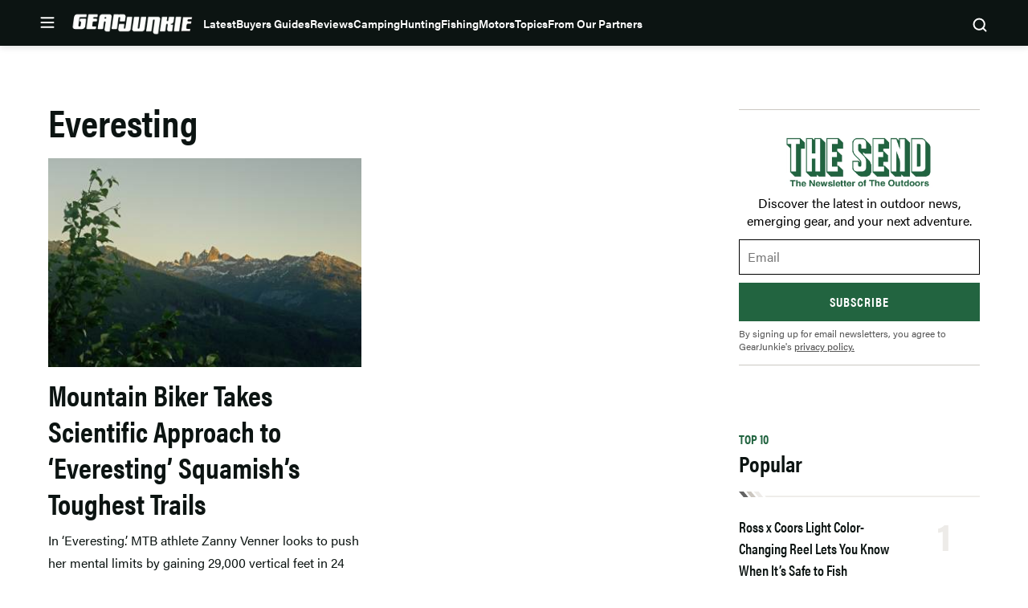

--- FILE ---
content_type: text/html; charset=utf-8
request_url: https://www.google.com/recaptcha/api2/aframe
body_size: 270
content:
<!DOCTYPE HTML><html><head><meta http-equiv="content-type" content="text/html; charset=UTF-8"></head><body><script nonce="MGysI4KJXNnnMf4SBJvWXA">/** Anti-fraud and anti-abuse applications only. See google.com/recaptcha */ try{var clients={'sodar':'https://pagead2.googlesyndication.com/pagead/sodar?'};window.addEventListener("message",function(a){try{if(a.source===window.parent){var b=JSON.parse(a.data);var c=clients[b['id']];if(c){var d=document.createElement('img');d.src=c+b['params']+'&rc='+(localStorage.getItem("rc::a")?sessionStorage.getItem("rc::b"):"");window.document.body.appendChild(d);sessionStorage.setItem("rc::e",parseInt(sessionStorage.getItem("rc::e")||0)+1);localStorage.setItem("rc::h",'1768975755016');}}}catch(b){}});window.parent.postMessage("_grecaptcha_ready", "*");}catch(b){}</script></body></html>

--- FILE ---
content_type: application/javascript; charset=utf-8
request_url: https://fundingchoicesmessages.google.com/f/AGSKWxUjY8fQrcsl2DE4Z5-J_InZ_gCk-Ay6Vci3JsJ_0sjuswxp2gNztGe6uELTyxbFjX7QRUdD9XBPJi9-UubESOzN32Sf3ORVJnvi8EQF3tjj_ExTwhQ2QN4fS36LK4p70_l18WAtb790LgWDDRB8gZImdDL8qIZzHA4OrW9ADvnrhLgr47GwVUFsz99g/_/html/ad./adv/?rad_.com/doubleclick//msnads1.?ad_size=
body_size: -1294
content:
window['3309a42d-dc28-462d-bb57-5db85e69448a'] = true;